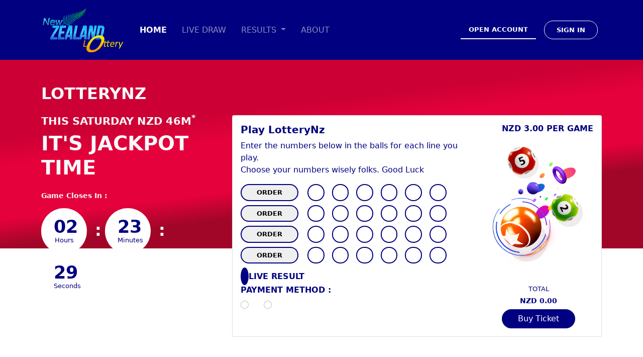

--- FILE ---
content_type: text/html; charset=UTF-8
request_url: https://lotterynz.com/?page=result&no=14&days=Wednesday
body_size: 5036
content:
 <!DOCTYPE html>
<html lang="en">
<head>
<meta charset="UTF-8">
<meta http-equiv="X-UA-Compatible" content="IE=edge">
<meta name="viewport" content="width=device-width, initial-scale=1.0">
<title>LotteryNZ - It's Jackpot Time Players!!</title>
        <link rel="stylesheet" href="css/bootstrap.min.css">
        <link rel="stylesheet" href="css/style.css">
        <link href="https://cdn.lineicons.com/3.0/lineicons.css" rel="stylesheet">
        <link rel="stylesheet" href="https://cdnjs.cloudflare.com/ajax/libs/animate.css/4.1.1/animate.min.css" />
        <link rel="icon" href="images/logo.png" sizes="32x32" />
        <link rel="icon" href="images/logo.png"  sizes="192x192" />
        <link rel="apple-touch-icon" href="images/logo.png"  />
</head>
<body><header>
    
<nav class="navbar navbar-expand-lg navbar-dark">
  <div class="container">
    <a class="navbar-brand" href="/"><img src="images/logo.png" class="w-100" alt="logo"></a>
    <button class="navbar-toggler" type="button" data-bs-toggle="collapse" data-bs-target="#menubars" aria-controls="menubars" aria-expanded="false" aria-label="Toggle navigation">
      <span class="navbar-toggler-icon"></span>
    </button>
    <div class="collapse navbar-collapse" id="menubars">
      <ul class="navbar-nav me-auto mb-2 mb-lg-0">
        <li class="nav-item">
          <a class="nav-link active" aria-current="page" href="/">Home</a>
        </li>

        <li class="nav-item">
          <a class="nav-link" onclick="if (!window.__cfRLUnblockHandlers) return false; pagelink('livedraw', 'Live Draw Lottery NZ')" aria-current="page" href="javascript:void(0)" data-cf-modified-67e29543ce37050a058baca6-="">Live Draw</a>
        </li>

        <li class="nav-item dropdown">
          <a class="nav-link dropdown-toggle" href="#" id="navbarDropdown" role="button" data-bs-toggle="dropdown" aria-expanded="false">
            Results
          </a>
          <ul class="dropdown-menu" aria-labelledby="navbarDropdown">
            <li><a class="dropdown-item" href="?page=result&days=Monday">Monday</a></li>
            <li><a class="dropdown-item" href="?page=result&days=Tuesday">Tuesday</a></li>
            <li><a class="dropdown-item" href="?page=result&days=Wednesday">Wednesday</a></li>
            <li><a class="dropdown-item" href="?page=result&days=Thursday">Thursday</a></li>
            <li><a class="dropdown-item" href="?page=result&days=Friday">Friday</a></li>
            <li><a class="dropdown-item" href="?page=result&days=Saturday">Saturday</a></li>
            <li><a class="dropdown-item" href="?page=result&days=Sunday">Sunday</a></li>
            <li><hr class="dropdown-divider"></li>
            <li><a class="dropdown-item" href="?page=result">All Results</a></li>
          </ul>
        </li>

        <li class="nav-item">
          <a class="nav-link" onclick="if (!window.__cfRLUnblockHandlers) return false; pagelink('about', 'About Lottery NZ')" aria-current="page" href="javascript:void(0)" data-cf-modified-67e29543ce37050a058baca6-="">About</a>
        </li>

      </ul>

      <div class="d-flex">
            <div data-bs-toggle="modal" data-bs-target="#registernz" class="border-bottom form-credential text-uppercase border-2 px-3 fw-bold mx-2 py-2 border-light">
              <a href="#">Open account</a>
            </div>

            <div data-bs-target="#restrict" data-bs-toggle="modal" class="rounded-pill form-credential text-uppercase border fw-bold px-4 mx-2 py-2 border-light">
                <a href="#">sign in</a>
            </div>
      </div>

    </div>
  </div>
</nav>

</header>
<section>
    <div class="home-bg">
<div class="container text-light py-5">
    <h1 style="font-size: 2rem;" class="mb-4">LotteryNZ</h1>

    <div class="row">
        <div class="col-xl-4">
                <h2 style="font-size: 1.3rem;">This Saturday NZD <span>46</span>M<sup>*</sup></h2>
                <h1>It's jackpot Time</h1>

                <div id="timer" class="mt-4">
                    <h5 class="mb-3" style="font-size: 0.9rem; text-transform: capitalize; font-weight: 600 !important;"><i class="lni lni-timer"></i> Game Closes In :</h5>
                        <ul class="list-inline">
                            <li class="list-inline-item">
                                <div class="counter-box">
                                        <p class="time">00</p>
                                        <p class="subtime">Hours</p>
                                </div>
                            </li>

                            <li class="list-inline-item m-0 p-0 position-relative">
                                <div class="seperate-time">:</div>
                            </li>

                            <li class="list-inline-item">
                                <div class="counter-box">
                                        <p class="time">00</p>
                                        <p class="subtime">Minutes</p>
                                </div>
                            </li>

                            <li class="list-inline-item m-0 p-0 position-relative">
                                <div class="seperate-time">:</div>
                            </li>

                            <li class="list-inline-item">
                                <div class="counter-box">
                                        <p class="time">00</p>
                                        <p class="subtime">Seconds</p>
                                </div>
                            </li>
                        </ul>
                </div>
        </div>

        <div class="col-xl-8 d-none d-xl-block position-relative">

            <div class="card text-theme">
                <div class="card-body">
                        <div class="row">
                            <div class="col-8">
                                 <h5 class="text-capitalize">Play LotteryNz</h5>
                                 <p style="font-weight: 400;">Enter the numbers below in the balls for each line you play. <br> Choose your numbers wisely folks. Good Luck</p>

                                 <div class="mb-2">
                                        <div class="d-flex mb-2">
                                         <button type="button" data-bs-target="#restrict" data-bs-toggle="modal" class="btn-play rounded-pill">ORDER <i class="lni lni-play fw-bold"></i></button>   <input type="text" maxlength="1" class="form-ball"> <input type="text" maxlength="1" class="form-ball"> <input type="text" maxlength="1" class="form-ball"> <input type="text" maxlength="1" class="form-ball"> <input type="text" maxlength="1" class="form-ball"> <input type="text" maxlength="1" class="form-ball">
                                        </div>

                                        <div class="d-flex mb-2">
                                         <button type="button" data-bs-target="#restrict" data-bs-toggle="modal" class="btn-play rounded-pill">ORDER <i class="lni lni-play fw-bold"></i></button>   <input type="text" maxlength="1" class="form-ball"> <input type="text" maxlength="1" class="form-ball"> <input type="text" maxlength="1" class="form-ball"> <input type="text" maxlength="1" class="form-ball"> <input type="text" maxlength="1" class="form-ball"> <input type="text" maxlength="1" class="form-ball">
                                        </div>

                                        <div class="d-flex mb-2">
                                         <button type="button" data-bs-target="#restrict" data-bs-toggle="modal" class="btn-play rounded-pill">ORDER <i class="lni lni-play fw-bold"></i></button>   <input type="text" maxlength="1" class="form-ball"> <input type="text" maxlength="1" class="form-ball"> <input type="text" maxlength="1" class="form-ball"> <input type="text" maxlength="1" class="form-ball"> <input type="text" maxlength="1" class="form-ball"> <input type="text" maxlength="1" class="form-ball">
                                        </div>

                                        <div class="d-flex mb-2">
                                         <button type="button" data-bs-target="#restrict" data-bs-toggle="modal" class="btn-play rounded-pill">ORDER <i class="lni lni-play fw-bold"></i></button>   <input type="text" maxlength="1" class="form-ball"> <input type="text" maxlength="1" class="form-ball"> <input type="text" maxlength="1" class="form-ball"> <input type="text" maxlength="1" class="form-ball"> <input type="text" maxlength="1" class="form-ball"> <input type="text" maxlength="1" class="form-ball">
                                        </div>
                                 </div>

                                 <h6 style="cursor: pointer;" class="mt-3" onclick="if (!window.__cfRLUnblockHandlers) return false; pagelink('livedraw', 'Live Draw Lottery NZ')" data-cf-modified-67e29543ce37050a058baca6-=""><i class="lni lni-play fw-bold bg-theme text-light rounded-circle p-2"></i> Live Result</h6>

                            </div>

                            <div class="col-4">
                                <h6 class="text-end">NZD 3.00 per game</h6>
                                <img src="images/ball-lottery.png" class="img-fluid" alt="lottery balls">
                            </div>

                            <div class="col-8 align-self-end">
                                <h6>Payment Method :</h6>

                                <div class="form-check form-check-inline">
                                    <input class="form-check-input" type="radio" name="inlineRadioOptions" id="inlineRadio1" value="payment">
                                    <label class="form-check-label" for="inlineRadio1"><i class="lni icon-payment lni-mastercard"></i> <br></label>
                                    </div>
                                    <div class="form-check form-check-inline">
                                    <input class="form-check-input" type="radio" name="inlineRadioOptions" id="inlineRadio2" value="payment">
                                    <label class="form-check-label" for="inlineRadio2"><i class="lni icon-payment lni-visa"></i> <br></label>
                                </div>
                            </div>

                            <div class="col-4 text-center">
                                <h6 style="font-weight: 400; font-size: 0.8rem;">Total</h6>
                                <h6 style="font-size: 0.9rem;">NZD 0.00</h6>
                                <button data-bs-target="#restrict" data-bs-toggle="modal" type="button" class="btn-buy rounded-pill"><i class="lni lni-revenue"></i> Buy Ticket</button>
                            </div>

                        </div>
                </div>
            </div>

        </div>
    </div>
</div>

</div>
<div class="container">
<div id="loading">
            <img src="images/loading.gif" class="d-block mx-auto" alt="">
</div>

    <div id="content">
        
<div class="mb-4 text-center">
        <h3><u>Wednesday Result LOTTERYNZ</u></h3>
    </div>

    <div class="row g-2"><div class="col-xl-3"> <!-- Start Of table Result -->
                <table class="table text-center table-sm table-bordered">
                    <thead class="bg-theme text-light">
                        <tr>
                        <th scope="col"><img src="images/logo.png" class="img-fluid" width="100" /> <br /> 27/01/2021 Wednesday</th>
                        <th scope="col">Winners</th>
                        </tr>
                    </thead>
                    <tbody>
                        <tr>
                        <td>PRIZE 1</td>
                        <td><h6>264971</h6></td>
                        </tr>

                        <tr>
                        <td>PRIZE 2</td>
                        <td><h6>031824</h6></td>
                        </tr>
                        
                        <tr>
                        <td>PRIZE 3</td>
                        <td><h6>697432</h6></td>
                        </tr>

                        <tr class="align-middle">
                        <td>Starter Prize</td>
                        <td>
                            <h6>506521</h6>
                            <h6>280184</h6>
                            <h6>893464</h6>
                            <h6>591078</h6>
                            <h6>449417</h6>
                        </td>
                        </tr>

                        <tr class="align-middle">
                        <td>Consolation Prize</td>
                        <td>
                            <h6>853646</h6>
                            <h6>346249</h6>
                            <h6>179601</h6>
                            <h6>408169</h6>
                            <h6>984224</h6>
                        </td>
                        </tr>
                    </tbody>
                </table>
                </div> <!-- End Of Table Result --><div class="col-xl-3"> <!-- Start Of table Result -->
                <table class="table text-center table-sm table-bordered">
                    <thead class="bg-theme text-light">
                        <tr>
                        <th scope="col"><img src="images/logo.png" class="img-fluid" width="100" /> <br /> 20/01/2021 Wednesday</th>
                        <th scope="col">Winners</th>
                        </tr>
                    </thead>
                    <tbody>
                        <tr>
                        <td>PRIZE 1</td>
                        <td><h6>258960</h6></td>
                        </tr>

                        <tr>
                        <td>PRIZE 2</td>
                        <td><h6>478913</h6></td>
                        </tr>
                        
                        <tr>
                        <td>PRIZE 3</td>
                        <td><h6>231578</h6></td>
                        </tr>

                        <tr class="align-middle">
                        <td>Starter Prize</td>
                        <td>
                            <h6>673513</h6>
                            <h6>563129</h6>
                            <h6>717520</h6>
                            <h6>581515</h6>
                            <h6>868135</h6>
                        </td>
                        </tr>

                        <tr class="align-middle">
                        <td>Consolation Prize</td>
                        <td>
                            <h6>935958</h6>
                            <h6>500404</h6>
                            <h6>371282</h6>
                            <h6>355304</h6>
                            <h6>654510</h6>
                        </td>
                        </tr>
                    </tbody>
                </table>
                </div> <!-- End Of Table Result --><div class="col-xl-3"> <!-- Start Of table Result -->
                <table class="table text-center table-sm table-bordered">
                    <thead class="bg-theme text-light">
                        <tr>
                        <th scope="col"><img src="images/logo.png" class="img-fluid" width="100" /> <br /> 13/01/2021 Wednesday</th>
                        <th scope="col">Winners</th>
                        </tr>
                    </thead>
                    <tbody>
                        <tr>
                        <td>PRIZE 1</td>
                        <td><h6>025876</h6></td>
                        </tr>

                        <tr>
                        <td>PRIZE 2</td>
                        <td><h6>677112</h6></td>
                        </tr>
                        
                        <tr>
                        <td>PRIZE 3</td>
                        <td><h6>952140</h6></td>
                        </tr>

                        <tr class="align-middle">
                        <td>Starter Prize</td>
                        <td>
                            <h6>851246</h6>
                            <h6>353040</h6>
                            <h6>876885</h6>
                            <h6>609533</h6>
                            <h6>589896</h6>
                        </td>
                        </tr>

                        <tr class="align-middle">
                        <td>Consolation Prize</td>
                        <td>
                            <h6>992043</h6>
                            <h6>676591</h6>
                            <h6>426907</h6>
                            <h6>456079</h6>
                            <h6>666763</h6>
                        </td>
                        </tr>
                    </tbody>
                </table>
                </div> <!-- End Of Table Result --><div class="col-xl-3"> <!-- Start Of table Result -->
                <table class="table text-center table-sm table-bordered">
                    <thead class="bg-theme text-light">
                        <tr>
                        <th scope="col"><img src="images/logo.png" class="img-fluid" width="100" /> <br /> 06/01/2021 Wednesday</th>
                        <th scope="col">Winners</th>
                        </tr>
                    </thead>
                    <tbody>
                        <tr>
                        <td>PRIZE 1</td>
                        <td><h6>647899</h6></td>
                        </tr>

                        <tr>
                        <td>PRIZE 2</td>
                        <td><h6>064953</h6></td>
                        </tr>
                        
                        <tr>
                        <td>PRIZE 3</td>
                        <td><h6>528741</h6></td>
                        </tr>

                        <tr class="align-middle">
                        <td>Starter Prize</td>
                        <td>
                            <h6>640490</h6>
                            <h6>191536</h6>
                            <h6>830098</h6>
                            <h6>896214</h6>
                            <h6>934503</h6>
                        </td>
                        </tr>

                        <tr class="align-middle">
                        <td>Consolation Prize</td>
                        <td>
                            <h6>370968</h6>
                            <h6>999082</h6>
                            <h6>991129</h6>
                            <h6>806436</h6>
                            <h6>593786</h6>
                        </td>
                        </tr>
                    </tbody>
                </table>
                </div> <!-- End Of Table Result -->        </div>
        <hr/>
        <h6 class="text-end">Page:</h6>
        <nav aria-label="Page Result ">
  <ul class="pagination justify-content-end">  
	   
        <li class="page-item"><a class="page-link 
        text-dark        font-weight-bold" href="?page=result&no=1&days=Wednesday">1</a></li>

         
        <li class="page-item"><a class="page-link 
        text-dark        font-weight-bold" href="?page=result&no=2&days=Wednesday">2</a></li>

         
        <li class="page-item"><a class="page-link 
        text-dark        font-weight-bold" href="?page=result&no=3&days=Wednesday">3</a></li>

         
        <li class="page-item"><a class="page-link 
        text-dark        font-weight-bold" href="?page=result&no=4&days=Wednesday">4</a></li>

         
        <li class="page-item"><a class="page-link 
        text-dark        font-weight-bold" href="?page=result&no=5&days=Wednesday">5</a></li>

         
        <li class="page-item"><a class="page-link 
        text-dark        font-weight-bold" href="?page=result&no=6&days=Wednesday">6</a></li>

         
        <li class="page-item"><a class="page-link 
        text-dark        font-weight-bold" href="?page=result&no=7&days=Wednesday">7</a></li>

         
        <li class="page-item"><a class="page-link 
        text-dark        font-weight-bold" href="?page=result&no=8&days=Wednesday">8</a></li>

         
        <li class="page-item"><a class="page-link 
        text-dark        font-weight-bold" href="?page=result&no=9&days=Wednesday">9</a></li>

         
        <li class="page-item"><a class="page-link 
        text-dark        font-weight-bold" href="?page=result&no=10&days=Wednesday">10</a></li>

         
        <li class="page-item"><a class="page-link 
        text-dark        font-weight-bold" href="?page=result&no=11&days=Wednesday">11</a></li>

         
        <li class="page-item"><a class="page-link 
        text-dark        font-weight-bold" href="?page=result&no=12&days=Wednesday">12</a></li>

         
        <li class="page-item"><a class="page-link 
        text-dark        font-weight-bold" href="?page=result&no=13&days=Wednesday">13</a></li>

         
        <li class="page-item"><a class="page-link 
        home-bg text-light        font-weight-bold" href="?page=result&no=14&days=Wednesday">14</a></li>

         
        <li class="page-item"><a class="page-link 
        text-dark        font-weight-bold" href="?page=result&no=15&days=Wednesday">15</a></li>

         
        <li class="page-item"><a class="page-link 
        text-dark        font-weight-bold" href="?page=result&no=16&days=Wednesday">16</a></li>

         
        <li class="page-item"><a class="page-link 
        text-dark        font-weight-bold" href="?page=result&no=17&days=Wednesday">17</a></li>

         
        <li class="page-item"><a class="page-link 
        text-dark        font-weight-bold" href="?page=result&no=18&days=Wednesday">18</a></li>

         
        <li class="page-item"><a class="page-link 
        text-dark        font-weight-bold" href="?page=result&no=19&days=Wednesday">19</a></li>

         
        <li class="page-item"><a class="page-link 
        text-dark        font-weight-bold" href="?page=result&no=20&days=Wednesday">20</a></li>

         
        <li class="page-item"><a class="page-link 
        text-dark        font-weight-bold" href="?page=result&no=21&days=Wednesday">21</a></li>

         
        <li class="page-item"><a class="page-link 
        text-dark        font-weight-bold" href="?page=result&no=22&days=Wednesday">22</a></li>

         
        <li class="page-item"><a class="page-link 
        text-dark        font-weight-bold" href="?page=result&no=23&days=Wednesday">23</a></li>

         
        <li class="page-item"><a class="page-link 
        text-dark        font-weight-bold" href="?page=result&no=24&days=Wednesday">24</a></li>

         
        <li class="page-item"><a class="page-link 
        text-dark        font-weight-bold" href="?page=result&no=25&days=Wednesday">25</a></li>

         
        <li class="page-item"><a class="page-link 
        text-dark        font-weight-bold" href="?page=result&no=26&days=Wednesday">26</a></li>

         
        <li class="page-item"><a class="page-link 
        text-dark        font-weight-bold" href="?page=result&no=27&days=Wednesday">27</a></li>

         
        <li class="page-item"><a class="page-link 
        text-dark        font-weight-bold" href="?page=result&no=28&days=Wednesday">28</a></li>

         
        <li class="page-item"><a class="page-link 
        text-dark        font-weight-bold" href="?page=result&no=29&days=Wednesday">29</a></li>

         
        <li class="page-item"><a class="page-link 
        text-dark        font-weight-bold" href="?page=result&no=30&days=Wednesday">30</a></li>

         
        <li class="page-item"><a class="page-link 
        text-dark        font-weight-bold" href="?page=result&no=31&days=Wednesday">31</a></li>

         
        <li class="page-item"><a class="page-link 
        text-dark        font-weight-bold" href="?page=result&no=32&days=Wednesday">32</a></li>

         
        <li class="page-item"><a class="page-link 
        text-dark        font-weight-bold" href="?page=result&no=33&days=Wednesday">33</a></li>

         
        <li class="page-item"><a class="page-link 
        text-dark        font-weight-bold" href="?page=result&no=34&days=Wednesday">34</a></li>

         
        <li class="page-item"><a class="page-link 
        text-dark        font-weight-bold" href="?page=result&no=35&days=Wednesday">35</a></li>

         
        <li class="page-item"><a class="page-link 
        text-dark        font-weight-bold" href="?page=result&no=36&days=Wednesday">36</a></li>

         
        <li class="page-item"><a class="page-link 
        text-dark        font-weight-bold" href="?page=result&no=37&days=Wednesday">37</a></li>

         
        <li class="page-item"><a class="page-link 
        text-dark        font-weight-bold" href="?page=result&no=38&days=Wednesday">38</a></li>

         
        <li class="page-item"><a class="page-link 
        text-dark        font-weight-bold" href="?page=result&no=39&days=Wednesday">39</a></li>

         
        <li class="page-item"><a class="page-link 
        text-dark        font-weight-bold" href="?page=result&no=40&days=Wednesday">40</a></li>

         
        <li class="page-item"><a class="page-link 
        text-dark        font-weight-bold" href="?page=result&no=41&days=Wednesday">41</a></li>

         
        <li class="page-item"><a class="page-link 
        text-dark        font-weight-bold" href="?page=result&no=42&days=Wednesday">42</a></li>

         
        <li class="page-item"><a class="page-link 
        text-dark        font-weight-bold" href="?page=result&no=43&days=Wednesday">43</a></li>

         
        <li class="page-item"><a class="page-link 
        text-dark        font-weight-bold" href="?page=result&no=44&days=Wednesday">44</a></li>

         
        <li class="page-item"><a class="page-link 
        text-dark        font-weight-bold" href="?page=result&no=45&days=Wednesday">45</a></li>

         
        <li class="page-item"><a class="page-link 
        text-dark        font-weight-bold" href="?page=result&no=46&days=Wednesday">46</a></li>

         
        <li class="page-item"><a class="page-link 
        text-dark        font-weight-bold" href="?page=result&no=47&days=Wednesday">47</a></li>

         
        <li class="page-item"><a class="page-link 
        text-dark        font-weight-bold" href="?page=result&no=48&days=Wednesday">48</a></li>

         
        <li class="page-item"><a class="page-link 
        text-dark        font-weight-bold" href="?page=result&no=49&days=Wednesday">49</a></li>

         
        <li class="page-item"><a class="page-link 
        text-dark        font-weight-bold" href="?page=result&no=50&days=Wednesday">50</a></li>

         
        <li class="page-item"><a class="page-link 
        text-dark        font-weight-bold" href="?page=result&no=51&days=Wednesday">51</a></li>

         
        <li class="page-item"><a class="page-link 
        text-dark        font-weight-bold" href="?page=result&no=52&days=Wednesday">52</a></li>

         
        <li class="page-item"><a class="page-link 
        text-dark        font-weight-bold" href="?page=result&no=53&days=Wednesday">53</a></li>

         
        <li class="page-item"><a class="page-link 
        text-dark        font-weight-bold" href="?page=result&no=54&days=Wednesday">54</a></li>

         
        <li class="page-item"><a class="page-link 
        text-dark        font-weight-bold" href="?page=result&no=55&days=Wednesday">55</a></li>

         
        <li class="page-item"><a class="page-link 
        text-dark        font-weight-bold" href="?page=result&no=56&days=Wednesday">56</a></li>

         
        <li class="page-item"><a class="page-link 
        text-dark        font-weight-bold" href="?page=result&no=57&days=Wednesday">57</a></li>

         
        <li class="page-item"><a class="page-link 
        text-dark        font-weight-bold" href="?page=result&no=58&days=Wednesday">58</a></li>

         
        <li class="page-item"><a class="page-link 
        text-dark        font-weight-bold" href="?page=result&no=59&days=Wednesday">59</a></li>

         
        <li class="page-item"><a class="page-link 
        text-dark        font-weight-bold" href="?page=result&no=60&days=Wednesday">60</a></li>

         
        <li class="page-item"><a class="page-link 
        text-dark        font-weight-bold" href="?page=result&no=61&days=Wednesday">61</a></li>

         
        <li class="page-item"><a class="page-link 
        text-dark        font-weight-bold" href="?page=result&no=62&days=Wednesday">62</a></li>

         
        <li class="page-item"><a class="page-link 
        text-dark        font-weight-bold" href="?page=result&no=63&days=Wednesday">63</a></li>

         
        <li class="page-item"><a class="page-link 
        text-dark        font-weight-bold" href="?page=result&no=64&days=Wednesday">64</a></li>

         
        <li class="page-item"><a class="page-link 
        text-dark        font-weight-bold" href="?page=result&no=65&days=Wednesday">65</a></li>

         
        <li class="page-item"><a class="page-link 
        text-dark        font-weight-bold" href="?page=result&no=66&days=Wednesday">66</a></li>

         
        <li class="page-item"><a class="page-link 
        text-dark        font-weight-bold" href="?page=result&no=67&days=Wednesday">67</a></li>

         
        <li class="page-item"><a class="page-link 
        text-dark        font-weight-bold" href="?page=result&no=68&days=Wednesday">68</a></li>

         
        <li class="page-item"><a class="page-link 
        text-dark        font-weight-bold" href="?page=result&no=69&days=Wednesday">69</a></li>

         
        <li class="page-item"><a class="page-link 
        text-dark        font-weight-bold" href="?page=result&no=70&days=Wednesday">70</a></li>

         
        <li class="page-item"><a class="page-link 
        text-dark        font-weight-bold" href="?page=result&no=71&days=Wednesday">71</a></li>

         
        <li class="page-item"><a class="page-link 
        text-dark        font-weight-bold" href="?page=result&no=72&days=Wednesday">72</a></li>

         
        <li class="page-item"><a class="page-link 
        text-dark        font-weight-bold" href="?page=result&no=73&days=Wednesday">73</a></li>

         
        <li class="page-item"><a class="page-link 
        text-dark        font-weight-bold" href="?page=result&no=74&days=Wednesday">74</a></li>

         
        <li class="page-item"><a class="page-link 
        text-dark        font-weight-bold" href="?page=result&no=75&days=Wednesday">75</a></li>

         
        <li class="page-item"><a class="page-link 
        text-dark        font-weight-bold" href="?page=result&no=76&days=Wednesday">76</a></li>

         
        <li class="page-item"><a class="page-link 
        text-dark        font-weight-bold" href="?page=result&no=77&days=Wednesday">77</a></li>

         
        <li class="page-item"><a class="page-link 
        text-dark        font-weight-bold" href="?page=result&no=78&days=Wednesday">78</a></li>

         
        <li class="page-item"><a class="page-link 
        text-dark        font-weight-bold" href="?page=result&no=79&days=Wednesday">79</a></li>

         
        <li class="page-item"><a class="page-link 
        text-dark        font-weight-bold" href="?page=result&no=80&days=Wednesday">80</a></li>

         
        <li class="page-item"><a class="page-link 
        text-dark        font-weight-bold" href="?page=result&no=81&days=Wednesday">81</a></li>

         
        <li class="page-item"><a class="page-link 
        text-dark        font-weight-bold" href="?page=result&no=82&days=Wednesday">82</a></li>

         
        <li class="page-item"><a class="page-link 
        text-dark        font-weight-bold" href="?page=result&no=83&days=Wednesday">83</a></li>

         
        <li class="page-item"><a class="page-link 
        text-dark        font-weight-bold" href="?page=result&no=84&days=Wednesday">84</a></li>

         
        <li class="page-item"><a class="page-link 
        text-dark        font-weight-bold" href="?page=result&no=85&days=Wednesday">85</a></li>

         
        <li class="page-item"><a class="page-link 
        text-dark        font-weight-bold" href="?page=result&no=86&days=Wednesday">86</a></li>

         
        <li class="page-item"><a class="page-link 
        text-dark        font-weight-bold" href="?page=result&no=87&days=Wednesday">87</a></li>

         
        <li class="page-item"><a class="page-link 
        text-dark        font-weight-bold" href="?page=result&no=88&days=Wednesday">88</a></li>

         
        <li class="page-item"><a class="page-link 
        text-dark        font-weight-bold" href="?page=result&no=89&days=Wednesday">89</a></li>

         
        <li class="page-item"><a class="page-link 
        text-dark        font-weight-bold" href="?page=result&no=90&days=Wednesday">90</a></li>

         
        <li class="page-item"><a class="page-link 
        text-dark        font-weight-bold" href="?page=result&no=91&days=Wednesday">91</a></li>

         
        <li class="page-item"><a class="page-link 
        text-dark        font-weight-bold" href="?page=result&no=92&days=Wednesday">92</a></li>

        
  
  </ul>
</nav>       

    </div>
</div>

<div class="bg-theme-2 d-flex align-items-center justify-content-center mb-3 p-4 text-light text-center">
  <i style="font-size: 4rem;" class="lni lni-support mx-2"></i><h4>Help & Support <u>Lottery NZ</u></h4>
</div>

</section>

<!-- Register -->
<div class="modal fade" id="registernz" tabindex="-1" aria-labelledby="registernz" aria-hidden="true">
  <div class="modal-dialog modal-dialog-centered modal-dialog-scrollable">
    <div class="modal-content">
      <div class="modal-header">
        <h5 class="modal-title" id="registernz">Register in LotteryNZ</h5>
        <button type="button" class="btn-close" data-bs-dismiss="modal" aria-label="Close"></button>
      </div>
      <div class="modal-body">
            <div class="mb-3">
                <label class="form-label mx-2"><u>Email</u></label>
                <input type="email" class="form-control" placeholder="name@example.com">
            </div>
            <div class="mb-3">
                <label class="form-label mx-2"><u>Phone</u></label>
                <input type="text" class="form-control" placeholder="Example : +64 123 4567">
            </div>

            <div class="mb-3">
                <label class="form-label mx-2"><u>First Name</u></label>
                <input type="text" class="form-control" placeholder="Example : Michael">
            </div>

            <div class="mb-3">
                <label class="form-label mx-2"><u>Last Name</u></label>
                <input type="text" class="form-control" placeholder="Example : De Santa">
            </div>
      
      </div>
      <div class="modal-footer">
        <button type="button" data-bs-target="#restrict" data-bs-toggle="modal" data-bs-dismiss="modal" class="btn bg-theme"><i class="lni lni-handshake"></i> Register</button>
      </div>
    </div>
  </div>
</div>

<!-- Restrict -->
<div class="modal fade" id="restrict" aria-hidden="true" aria-labelledby="restrict" tabindex="-1">
  <div class="modal-dialog modal-dialog-centered">
    <div class="modal-content">
      <div class="modal-header">
        <h5 class="modal-title text-danger" id="restrict"><i class="lni lni-warning"></i> Not Allowed!</h5>
        <button type="button" class="btn-close" data-bs-dismiss="modal" aria-label="Close"></button>
      </div>
      <div class="modal-body">
        We are sorry for the Inconvenience. This country is not allowed to access the feature of our website.
      </div>
      <div class="modal-footer">
        <button class="btn btn-danger" data-bs-dismiss="modal">Close</button>
      </div>
    </div>
  </div>
</div>

<footer>
    <div class="container">
        <div class="row">
            <div class="col-xl-7 align-self-center mb-2">
                <h2>IT'S JACKPOT TIME</h2>
                <h5>LotteryNz</h5>
                <p>Playing lottery should always be fun, playing in a way that is right for you. <br>
                 Don't miss our Yearly Winners annouce from your app.</p>
                 <img src="images/wla.png" class="img-fluid my-2" alt="">
            </div>

            <div class="col-5 mb-2">
                <img src="images/app-stores.png" class="d-block mx-auto img-fluid" alt="app store and google store lottery nz">
            </div>

            <div class="col-xl-12 mb-2">
                <hr>

                <div class="d-flex justify-content-center">
                     <ul class="list-inline text-center">
                        <li class="list-inline-item"><i class="lni icon-social lni-youtube"></i> <br> <span class="sub-social">Subscribe</span></li>
                        <li class="list-inline-item"><i class="lni icon-social lni-facebook-oval"></i> <br> Like</li>
                        <li class="list-inline-item"><i class="lni icon-social lni-twitter-filled"></i> <br> Tweet</li>
                    </ul>
                </div>

                <p class="copyright">&copy; Copyright LotteryNz 2009 - 2026</p>

            </div>
        </div>
    </div>
</footer><script src="https://code.jquery.com/jquery-3.6.0.js" integrity="sha256-H+K7U5CnXl1h5ywQfKtSj8PCmoN9aaq30gDh27Xc0jk=" crossorigin="anonymous" type="67e29543ce37050a058baca6-text/javascript"></script>
<script src="https://cdn.jsdelivr.net/npm/popper.js@1.16.1/dist/umd/popper.min.js" integrity="sha384-9/reFTGAW83EW2RDu2S0VKaIzap3H66lZH81PoYlFhbGU+6BZp6G7niu735Sk7lN" crossorigin="anonymous" type="67e29543ce37050a058baca6-text/javascript"></script>
<script src="js/bootstrap.min.js" type="67e29543ce37050a058baca6-text/javascript"></script>
<script src="js/moment.min.js" type="67e29543ce37050a058baca6-text/javascript"></script>
<script src="js/moment-timezone-with-data.min.js" type="67e29543ce37050a058baca6-text/javascript"></script>
<script src="js/jquery.countdown.min.js" type="67e29543ce37050a058baca6-text/javascript"></script>
<script src="js/theme.js" type="67e29543ce37050a058baca6-text/javascript"></script>

<script type="67e29543ce37050a058baca6-text/javascript">
    var tomorrow = moment.tz("2026-01-25 10:32", "Asia/Bangkok");  

    $('#timer').countdown(tomorrow.toDate(), {elapse: true})
.on('update.countdown', function(event) {
  var $this = $(this);
  if (event.elapsed) {
    $this.html(event.finalDate('<h5 class="mb-3" style="font-size: 0.9rem; text-transform: capitalize; font-weight: 600 !important;"><i class="lni lni-timer"></i> Game Closes In :</h5> <ul class="list-inline"> <li class="list-inline-item"> <div class="counter-box"> <p class="time">%H</p><p class="subtime">Hours</p></div></li><li class="list-inline-item m-0 p-0 position-relative"> <div class="seperate-time">:</div></li><li class="list-inline-item"> <div class="counter-box"> <p class="time">%M</p><p class="subtime">Minutes</p></div></li><li class="list-inline-item m-0 p-0 position-relative"> <div class="seperate-time">:</div></li><li class="list-inline-item"> <div class="counter-box"> <p class="time">%S</p><p class="subtime">Seconds</p></div></li></ul>'));
  } else {
    $this.html(event.strftime( '<h5 class="mb-3" style="font-size: 0.9rem; text-transform: capitalize; font-weight: 600 !important;"><i class="lni lni-timer"></i> Game Closes In :</h5> <ul class="list-inline"> <li class="list-inline-item"> <div class="counter-box"> <p class="time">%H</p><p class="subtime">Hours</p></div></li><li class="list-inline-item m-0 p-0 position-relative"> <div class="seperate-time">:</div></li><li class="list-inline-item"> <div class="counter-box"> <p class="time">%M</p><p class="subtime">Minutes</p></div></li><li class="list-inline-item m-0 p-0 position-relative"> <div class="seperate-time">:</div></li><li class="list-inline-item"> <div class="counter-box"> <p class="time">%S</p><p class="subtime">Seconds</p></div></li></ul>'));
  }
});
</script>
<script src="/cdn-cgi/scripts/7d0fa10a/cloudflare-static/rocket-loader.min.js" data-cf-settings="67e29543ce37050a058baca6-|49" defer></script><script defer src="https://static.cloudflareinsights.com/beacon.min.js/vcd15cbe7772f49c399c6a5babf22c1241717689176015" integrity="sha512-ZpsOmlRQV6y907TI0dKBHq9Md29nnaEIPlkf84rnaERnq6zvWvPUqr2ft8M1aS28oN72PdrCzSjY4U6VaAw1EQ==" data-cf-beacon='{"version":"2024.11.0","token":"186634a96fe744788303938bb71fb048","r":1,"server_timing":{"name":{"cfCacheStatus":true,"cfEdge":true,"cfExtPri":true,"cfL4":true,"cfOrigin":true,"cfSpeedBrain":true},"location_startswith":null}}' crossorigin="anonymous"></script>
</body>
</html>

--- FILE ---
content_type: text/css
request_url: https://lotterynz.com/css/style.css
body_size: 809
content:
a {
  color: inherit;
  text-decoration: none;
}

a:hover {
  color: inherit;
}

.active {
  font-weight: bold !important;
}

.nav-link {
  font-size: 1rem !important;
  text-transform: uppercase;
  padding: 0px 15px !important;
}

.img-banner {
  background: url("../images/girl.jpg") no-repeat;
  background-size: cover;
  background-position: top;
  height: 350px !important;
}

#loading {
  display: none;
}

header {
  background: #000080;
  padding: 1px 0px;
  color: #fff;
}

.card-lotto {
  right: -20px;
  position: absolute;
}

.btn-play {
  padding: 5px 30px;
  margin-right: 18px;
  border: 2px solid navy;
  font-weight: 700;
  font-size: 0.8rem;
  text-transform: uppercase;
}

.btn-play:hover,
.btn-buy {
  background: #000080;
  color: #fff !important;
}

.about-us-jackpot {
  background: url("../images/about.jpg") no-repeat;
  background-size: 100%;
  height: 358px;
  max-width: 100%;
  position: relative;
}

.jackpot-about {
  position: absolute;
  font-weight: bold;
  color: #ffff00;
  top: 160px;
  left: 350px;
  font-size: 3.8rem !important;
}

.btn-buy {
  padding: 5px 30px;
  border: 2px solid #000080 !important;
}

.btn-buy:hover {
  background: #fff;
  color: #000080 !important;
  font-weight: inherit !important;
}

.icon-payment {
  font-size: 2.4rem !important;
  color: #cc0034 !important;
}

h1,
h2,
h3,
h4,
h5,
h6 {
  font-weight: 700;
  text-transform: uppercase;
}

.bg-theme,
.card-motto {
  background: #000080;
  color: #fff;
}

.card-motto {
  padding: 16px;
  position: relative;
  width: 40rem;
  text-align: center;
}

.img-motto {
  position: absolute;
  width: 8rem;
  top: -30px;
  left: -45px;
}

.card-motto > h4 {
  font-size: 3rem;
}

.text-theme {
  color: #000080;
  font-weight: 700;
}

.copyright {
  font-size: 0.9rem;
  text-align: center;
  font-weight: 700;
  text-transform: uppercase;
}

.blinks {
  animation: blinker 1s linear infinite;
}

@keyframes blinker {
  0% {
    opacity: 1;
  }

  50% {
    opacity: 0;
  }
}

.balls-prize,
.balls-d-1 {
  display: inline-block;
  width: 41px;
  height: 40px;
  line-height: 35px;
  text-align: center;
  font-weight: bold;
  background: #000080;
  color: #fff;
  border: 2px #000080 solid;
  margin-right: 2px;
  font-size: 25px;

  -moz-border-radius: 100%;
  -o-border-radius: 100%;
  -webkit-border-radius: 100%;
  border-radius: 100%;
}

.balls,
.balls-d-2 {
  display: inline-block;
  width: 31px;
  height: 30px;
  line-height: 25px;
  text-align: center;
  font-weight: bold;
  border: 2px solid #000080;
  background: #fff;
  margin-right: 2px;
  font-size: 17px;

  -moz-border-radius: 100%;
  -o-border-radius: 100%;
  -webkit-border-radius: 100%;
  border-radius: 100%;
}

.time {
  font-weight: 700;
  font-size: 2.2rem;
}

.subtime {
  font-size: 0.8rem;
  margin-top: -5px;
}

.icon-social {
  font-size: 3rem !important;
}

.counter-box {
  color: navy;
  text-align: center;
  width: 5.7em;
  height: 5.7em;
  border-radius: 100%;
  background: #fff;
  padding: 1.56em;
  padding-top: 1.8em;
  font-size: 100%;
  line-height: 100%;
  text-transform: capitalize;
  margin-right: 1.75em;
  position: relative;
}

.form-ball {
  width: 2.1rem;
  height: 2.1rem;
  font-size: 1.1rem;
  font-weight: 700;
  text-align: center;
  padding: 0.6rem;
  margin-right: 15px;
  border-radius: 50%;
  border: 2px navy solid;
}
.seperate-time {
  font-weight: 700;
  color: #fff;
  font-size: 2rem;
  position: absolute;
  bottom: 40%;
  left: -20px;
}

.form-credential {
  font-size: 0.8rem;
}

.form-credential:hover {
  background: #fff !important;
  color: #000080;
}

.home-bg,
.bg-theme-2 {
  background-image: linear-gradient(
    173deg,
    #cc0034 0,
    #cc0034 30%,
    #e5013b 40%,
    #e5013b 40%,
    #e5013b 60%,
    #a10628 70%,
    #a10628
  );
  background-size: 100% 375px;
  background-position: top;
  background-repeat: no-repeat;
}

@media only screen and (max-width: 1024px) {
  .card-lotto {
    position: static;
    right: 0;
  }
  .img-motto {
    display: none;
  }
}


--- FILE ---
content_type: application/javascript
request_url: https://lotterynz.com/js/theme.js
body_size: -79
content:
function pagelink(page, titles) {
  $.ajax({
    url: "assets/pages/" + page + ".php",
    type: "GET",
    beforeSend: function () {
      $("#loading").show();
    },
    success: function (results) {
      $("#content").html(results);
      history.pushState("", titles, "?page=" + page);
      document.title = titles;
    },
    complete: function (data) {
      $("#loading").hide();
    },
  });
}

setInterval(function () {
  $("#livedraw").load("assets/components/live.php");
}, 100);

setInterval(function () {
  $(".jackpot").load("assets/components/jackpot.php");
}, 100);
